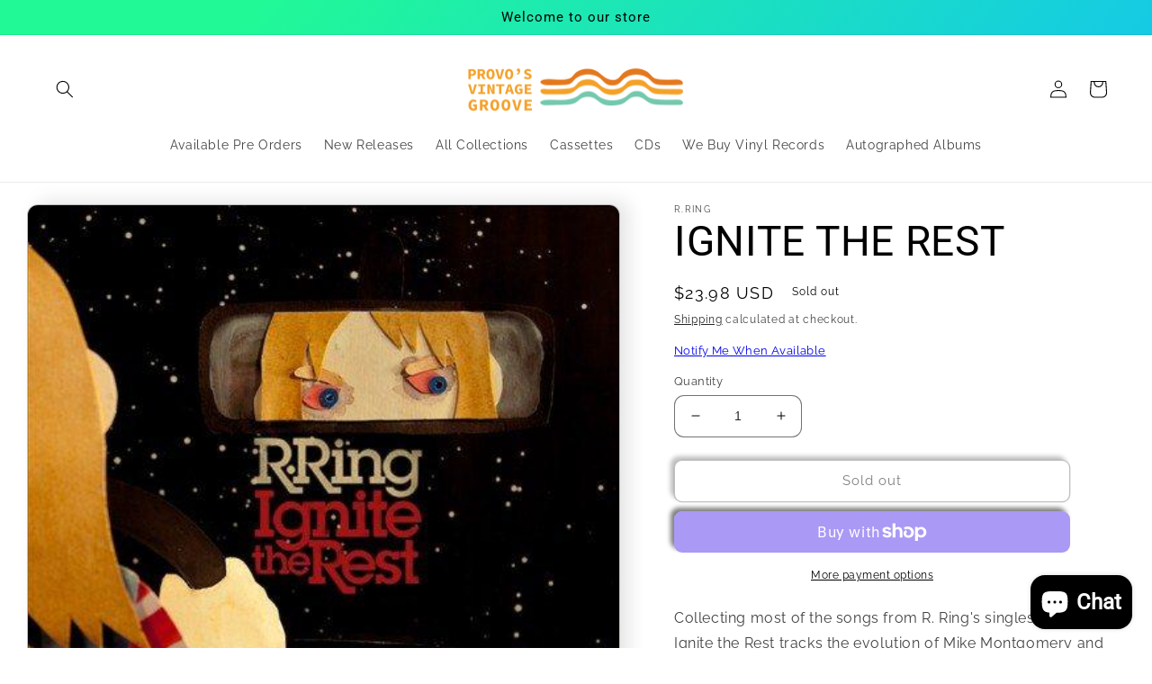

--- FILE ---
content_type: text/javascript; charset=utf-8
request_url: https://provosvintagegroove.com/products/ignite-the-rest.js
body_size: 1477
content:
{"id":6689535295672,"title":"IGNITE THE REST","handle":"ignite-the-rest","description":"\u003cp\u003eCollecting most of the songs from R. Ring's singles and EPs, Ignite the Rest tracks the evolution of Mike Montgomery and Kelley Deal's eclectic indie rock. There's a uniquely contemplative feel to early tracks like \"Fallout and Fire,\" where the duo's sweet and rough meditations drift along untethered by drums, while a slight Americana twang peeks out in the moments when Montgomery shares the vocal duties, as on \"See,\" the lovely \"You Will Be Buried Here,\" and \"Singing Tower.\" \"100 Dollar Heat\" is a standout, showcasing the knack Deal has always had for strangely affecting songs that knock you sideways. Given that she was in one of the bands who helped define the sound of '90s indie rock, there are hints of that decade scattered through Ignite the Rest, but R. Ring don't sound like revivalists. \"Cutter\" revs like a motor and rocks in the unexpected ways Deal perfected with the Breeders and her other projects, while \"Salt\" (which is also the theme to vegan chef Isa Chandra Moskowitz' online cooking show Make It Vegan) is chugging perfection, and \"Loud Underneath\" could be the duo's manifesto thanks to its surprising guitar blasts and outbursts. Here and on more experimental songs like the heat-shimmer drone of \"Unwinds,\" R. Ring sound familiar but not boring, unpredictable but not random, and Ignite the Rest should appeal to anyone who's liked Deal's or Montgomery's work over the years. ~ Heather Phares\u003c\/p\u003e\u003cul\u003e\n\u003cli\u003eGenre: Pop\u003c\/li\u003e\n\u003cli\u003eReleased: 10\/20\/2017\u003c\/li\u003e\n\u003cli\u003eFormat: Vinyl\u003c\/li\u003e\n\u003cli\u003eRSD Release Date: n\/a\u003c\/li\u003e\n\u003c\/ul\u003e","published_at":"2021-05-24T13:54:17-06:00","created_at":"2021-05-24T13:54:17-06:00","vendor":"R.Ring","type":"Vinyl","tags":["10\/20\/2017","n\/a","Pop","Vinyl"],"price":2398,"price_min":2398,"price_max":2398,"available":false,"price_varies":false,"compare_at_price":2398,"compare_at_price_min":2398,"compare_at_price_max":2398,"compare_at_price_varies":false,"variants":[{"id":39760239329464,"title":"Default Title","option1":"Default Title","option2":null,"option3":null,"sku":"67W4UV-RDZY-00","requires_shipping":true,"taxable":true,"featured_image":{"id":29661287153848,"product_id":6689535295672,"position":1,"created_at":"2021-05-24T13:54:19-06:00","updated_at":"2022-11-24T07:54:40-07:00","alt":null,"width":450,"height":450,"src":"https:\/\/cdn.shopify.com\/s\/files\/1\/0568\/6929\/0168\/products\/Monostereo-RRing-Ignite-The-Rest-Vinyl-_5VdmX.jpg?v=1669301680","variant_ids":[39760239329464]},"available":false,"name":"IGNITE THE REST","public_title":null,"options":["Default Title"],"price":2398,"weight":544,"compare_at_price":2398,"inventory_management":"shopify","barcode":"711574818617","featured_media":{"alt":null,"id":21915301806264,"position":1,"preview_image":{"aspect_ratio":1.0,"height":450,"width":450,"src":"https:\/\/cdn.shopify.com\/s\/files\/1\/0568\/6929\/0168\/products\/Monostereo-RRing-Ignite-The-Rest-Vinyl-_5VdmX.jpg?v=1669301680"}},"requires_selling_plan":false,"selling_plan_allocations":[]}],"images":["\/\/cdn.shopify.com\/s\/files\/1\/0568\/6929\/0168\/products\/Monostereo-RRing-Ignite-The-Rest-Vinyl-_5VdmX.jpg?v=1669301680"],"featured_image":"\/\/cdn.shopify.com\/s\/files\/1\/0568\/6929\/0168\/products\/Monostereo-RRing-Ignite-The-Rest-Vinyl-_5VdmX.jpg?v=1669301680","options":[{"name":"Title","position":1,"values":["Default Title"]}],"url":"\/products\/ignite-the-rest","media":[{"alt":null,"id":21915301806264,"position":1,"preview_image":{"aspect_ratio":1.0,"height":450,"width":450,"src":"https:\/\/cdn.shopify.com\/s\/files\/1\/0568\/6929\/0168\/products\/Monostereo-RRing-Ignite-The-Rest-Vinyl-_5VdmX.jpg?v=1669301680"},"aspect_ratio":1.0,"height":450,"media_type":"image","src":"https:\/\/cdn.shopify.com\/s\/files\/1\/0568\/6929\/0168\/products\/Monostereo-RRing-Ignite-The-Rest-Vinyl-_5VdmX.jpg?v=1669301680","width":450}],"requires_selling_plan":false,"selling_plan_groups":[]}